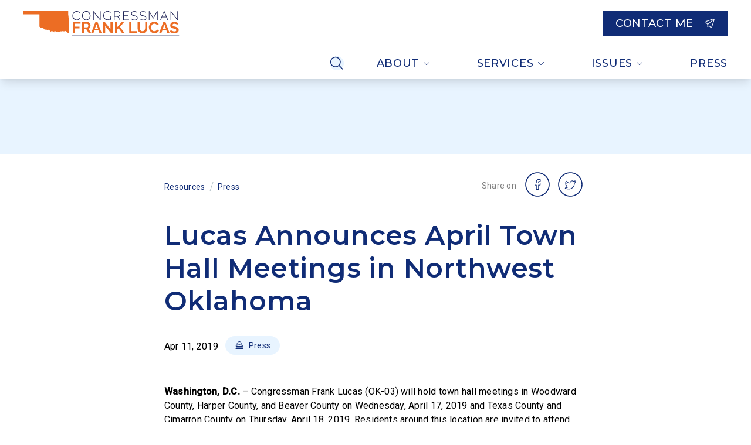

--- FILE ---
content_type: application/javascript; charset=UTF-8
request_url: https://lucas.house.gov/_next/static/Sp0NDNtA38Dgw-ajFlRSC/_buildManifest.js
body_size: 616
content:
self.__BUILD_MANIFEST=function(s,e,t,a,c,r,u,i,n,b,o,l){return{__rewrites:{afterFiles:[{has:void 0,source:"/.well-known/atproto-did",destination:"/api/.well-known/atproto-did"}],beforeFiles:[],fallback:[]},__routerFilterStatic:{numItems:0,errorRate:1e-4,numBits:0,numHashes:b,bitArray:[]},__routerFilterDynamic:{numItems:0,errorRate:1e-4,numBits:0,numHashes:b,bitArray:[]},"/":[c,r,u,o,s,e,a,i,l,"static/chunks/pages/index-27aa8e2637114766.js"],"/404":[s,"static/chunks/pages/404-b38ae390d2be0def.js"],"/_error":["static/chunks/pages/_error-876249cd92a8bf9d.js"],"/agencies":["static/chunks/pages/agencies-0954b2b6024f217a.js"],"/events/[slug]":[s,e,"static/chunks/pages/events/[slug]-924254bdda40e25f.js"],"/newsletter":[c,r,u,i,"static/chunks/pages/newsletter-44e6e2f62728f38d.js"],"/positions/[slug]":[s,e,"static/chunks/pages/positions/[slug]-c67613e626568d72.js"],"/posts/[slug]":[s,e,"static/chunks/pages/posts/[slug]-3d4ef1feb46c4851.js"],"/press":["static/chunks/pages/press-db0b8267ab9746bf.js"],"/resources":[a,"static/chunks/pages/resources-3c2bf6b28810ec8c.js"],"/resources/[slug]":[a,"static/chunks/pages/resources/[slug]-f2d06cb72a0b5f55.js"],"/robots.txt":["static/chunks/pages/robots.txt-81dd2f8b9a152087.js"],"/sitemap.xml":["static/chunks/pages/sitemap.xml-fe235a94d0fd3f03.js"],"/[...slug]":[c,r,u,o,s,e,a,i,l,"static/chunks/pages/[...slug]-3ecb13f18780a7d5.js"],sortedPages:["/","/404","/_app","/_error","/agencies","/events/[slug]","/newsletter","/positions/[slug]","/posts/[slug]","/press","/resources","/resources/[slug]","/robots.txt","/sitemap.xml","/[...slug]"]}}("static/chunks/5-c8b37d2c3c6ac044.js","static/chunks/998-e2a15321213961a1.js",0,"static/chunks/759-2abd5471101fb1f5.js","static/chunks/2bd5674f-adc6605f0a6aa120.js","static/chunks/07c2d338-cc0f5f86cc891211.js","static/chunks/25-53ecad12b649ff1b.js","static/chunks/485-b1a03d9a75c2cf11.js",0,NaN,"static/chunks/626-aa912151772aaba2.js","static/chunks/231-c13a2c1720a946f5.js"),self.__BUILD_MANIFEST_CB&&self.__BUILD_MANIFEST_CB();

--- FILE ---
content_type: application/javascript; charset=UTF-8
request_url: https://lucas.house.gov/_next/static/chunks/pages/posts/%5Bslug%5D-3d4ef1feb46c4851.js
body_size: 2661
content:
(self.webpackChunk_N_E=self.webpackChunk_N_E||[]).push([[779],{2170:(e,t,r)=>{"use strict";r.d(t,{A:()=>u});var n=r(8230),s=r.n(n),i=r(2897),l=r(7876),o={post:{id:"resources",uri:"/resources",name:"Resources"},position:{id:"positions",uri:"/resources",name:"Positions"},event:{id:"events",uri:"/resources/events",name:"Events"}},a=function(e){var t=e.crumb;return(0,l.jsx)(s(),{href:(null==t?void 0:t.uri)||"",passHref:!0,legacyBehavior:!0,children:(0,l.jsx)("a",{className:"utility-font label text-primary hover:underline",children:null==t?void 0:t.name})})},c=function(e){var t=e.post,r=[o[e.type]],n=(0,i.lO)(t),s=(0,i.vs)(n);return s&&r.push(s),(0,l.jsx)("div",{className:"flex items-center",children:r.map(function(e,t){var n=t==r.length-1;return(0,l.jsxs)("div",{className:"flex items-center",children:[(0,l.jsx)(a,{crumb:e}),!n&&(0,l.jsx)("div",{className:"mx-2 text-coolgray-200","aria-hidden":"true",children:"/"})]},null==e?void 0:e.id)})})};c.__docgenInfo={description:"",methods:[],displayName:"Breadcrumbs",props:{post:{required:!1,tsType:{name:"union",raw:"IG_Post | IG_Position | IG_Event",elements:[{name:"IG_Post"},{name:"IG_Position"},{name:"IG_Event"}]},description:""},type:{required:!0,tsType:{name:"union",raw:"keyof typeof DEFAULT_CATEGORIES",elements:[{name:"literal",value:"post"},{name:"literal",value:"position"},{name:"literal",value:"event"}]},description:""}}};let u=c},3725:(e,t,r)=>{"use strict";r.r(t),r.d(t,{__N_SSP:()=>m,default:()=>v});var n=r(2969),s=r(6325),i=r(7474),l=r(7552),o=r(5539),a=r(1304),c=r(7914),u=r(7876);function d(e,t){var r=Object.keys(e);if(Object.getOwnPropertySymbols){var n=Object.getOwnPropertySymbols(e);t&&(n=n.filter(function(t){return Object.getOwnPropertyDescriptor(e,t).enumerable})),r.push.apply(r,n)}return r}var p=function(e){var t,r,p,m,v,f,y=e.data,b=(0,a.j)().getSiteSettings,h=(0,c.I)({queryKey:["GetSiteSettings"],queryFn:b}).data,j=(0,s.z)(null==y||null==(t=y.post)?void 0:t.seo,null==y||null==(r=y.post)||null==(r=r.categories)?void 0:r.edges,null==h||null==(p=h.siteSettings)||null==(p=p.siteFallbacks)?void 0:p.fallbackPostImage,null==y||null==(m=y.post)||null==(m=m.featuredImage)?void 0:m.node),x=null==y||null==(v=y.posts)||null==(v=v.edges)?void 0:v.filter(function(e){var t,r;return(null==e||null==(t=e.node)?void 0:t.id)!==(null==y||null==(r=y.post)?void 0:r.id)}).map(function(e){return null==e?void 0:e.node}).slice(0,3);return(0,u.jsxs)("div",{children:[(0,u.jsx)(o.A,function(e){for(var t=1;t<arguments.length;t++){var r=null!=arguments[t]?arguments[t]:{};t%2?d(Object(r),!0).forEach(function(t){(0,n.A)(e,t,r[t])}):Object.getOwnPropertyDescriptors?Object.defineProperties(e,Object.getOwnPropertyDescriptors(r)):d(Object(r)).forEach(function(t){Object.defineProperty(e,t,Object.getOwnPropertyDescriptor(r,t))})}return e}({},j)),(0,u.jsx)(l.A,{post:null==y?void 0:y.post}),(0,u.jsx)(i.A,{title:"Recent Posts",posts:x,moreLink:"/resources"})]},null==y||null==(f=y.post)?void 0:f.id)},m=!0;p.__docgenInfo={description:"",methods:[],displayName:"PostPage",props:{data:{required:!0,tsType:{name:"IG_PostQuery"},description:""}}};let v=p},7005:(e,t,r)=>{"use strict";r.d(t,{Tp:()=>l});var n=r(754),s=r(7876),i={FacebookCircle:"share on facebook",TwitterCircle:"share on twitter",EmailCircle:"share on email"},l=function(e){var t=e.urls;return(0,s.jsxs)("div",{className:"utility-font label flex items-center mt-2 md:mt-0",children:[(0,s.jsx)("div",{className:"utility-font text-warmgray-700 label mr-2 -mt-1","aria-hidden":"true",children:"Share on"}),(0,s.jsx)("div",{className:"flex",children:t.map(function(e){return(0,s.jsx)("a",{href:e.url,"aria-label":i[e.variant],className:"mx-2",rel:"noreferrer noopener",target:"_blank",children:(0,s.jsx)(n.Ay,{classes:"overflow-visible",variant:e.variant,color:"primary",size:"40px"})},e.url)})})]})};l.__docgenInfo={description:"",methods:[],displayName:"Sharebar",props:{urls:{required:!0,tsType:{name:"Array",elements:[{name:"signature",type:"object",raw:"{ url: string; variant: BasicIconVariant }",signature:{properties:[{key:"url",value:{name:"string",required:!0}},{key:"variant",value:{name:"BasicIconVariant",required:!0}}]}}],raw:"SocialLinkProps[]"},description:""}}}},7552:(e,t,r)=>{"use strict";r.d(t,{A:()=>x});var n=r(2969),s=r(9005),i=r(754),l=r(6325);r(1480);var o=/(http(s)?:\/\/.)?(www\.)?[-a-zA-Z0-9@:%._\\+~#=]{2,256}\.[a-z]{2,6}\b([-a-zA-Z0-9@:%_\\+.~#?&//=]*)/g,a=/^(?:[a-z]+:)?\//i,c=r(9470),u=r(8849),d=r(4232),p=r(2170),m=r(5912),v=r(3653),f=r(7005),y=r(3935),b=r(7876);function h(e,t){var r=Object.keys(e);if(Object.getOwnPropertySymbols){var n=Object.getOwnPropertySymbols(e);t&&(n=n.filter(function(t){return Object.getOwnPropertyDescriptor(e,t).enumerable})),r.push.apply(r,n)}return r}var j=function(e){var t,r,j,x,g=e.isPage,w=e.post,O=(0,d.useMemo)(function(){return"https://www.facebook.com/sharer/sharer.php?u=".concat(null==w?void 0:w.link)},[]),_=(0,d.useMemo)(function(){return"https://twitter.com/intent/tweet?url=".concat(null==w?void 0:w.link)},[]),P=u.o?(0,d.useMemo)(function(){var e=new DOMParser().parseFromString((null==w?void 0:w.content)||"","text/html"),t=encodeURIComponent((null==e?void 0:e.body.textContent)||""),r=(null==w?void 0:w.link)+"%0A%0A"+t;return"mailto:?subject=".concat(null==w?void 0:w.title,"&body=").concat(r)},[]):"";(0,d.useEffect)(function(){(0,l.x)(null==w?void 0:w.content)},[]);var N=[{url:O,variant:"FacebookCircle"},{url:_,variant:"TwitterCircle"}].concat(u.o?[{url:P,variant:"EmailCircle"}]:[]),k=(null==w||null==(t=w.postMetadata)?void 0:t.postLocation)||"",A=!!k&&o.test(k),E=k&&a.test(k)?k:"//".concat(k);return(0,b.jsxs)(b.Fragment,{children:[!g&&(0,b.jsx)("div",{className:"w-full h-32 bg-secondary"}),(0,b.jsxs)(v.A,{children:[!g&&(0,b.jsxs)(b.Fragment,{children:[(0,b.jsxs)("div",{className:"flex flex-col md:flex-row md:items-center md:justify-between my-8",children:[(0,b.jsx)(p.A,{post:w,type:"post"}),(0,b.jsx)(f.Tp,{urls:N})]}),(0,b.jsx)("h1",{id:"post-title",className:"mb-4 brand-font text-primary type-h2",children:null==w?void 0:w.title}),(null==w||null==(r=w.postMetadata)?void 0:r.subtitle)&&(0,b.jsx)("h3",{id:"post-subtitle",children:null==w||null==(j=w.postMetadata)?void 0:j.subtitle}),(0,b.jsxs)("div",{className:"flex flex-wrap items-center my-8",children:[(null==w?void 0:w.date)&&(0,b.jsx)("span",{"data-ig-id":"date-field",className:"mr-3 utility-font",children:(0,c.A)(new Date(null==w?void 0:w.date),"MMM dd, yyy")}),null==w||null==(x=w.categories)||null==(x=x.edges)?void 0:x.map(function(e){var t;return(0,b.jsx)(m.A,{classes:"mr-3",category:null==e?void 0:e.node},null==e||null==(t=e.node)?void 0:t.id)})]}),k&&(0,b.jsx)("div",{className:"border-l-2 border-primary border-solid pl-3 my-8",children:A?(0,b.jsxs)("a",{href:E,rel:"noreferrer noopener",target:"_blank",className:"flex items-center",children:[(0,b.jsx)("p",{className:"label utility-font",children:k}),(0,b.jsx)(i.Ay,{wrapperClass:"ml-2",variant:"ExternalSite",color:"primary",size:"16px",colorTarget:"stroke"})]}):(0,b.jsx)("p",{className:"label utility-font",children:k})})]}),(0,b.jsx)(y.Ay,function(e){for(var t=1;t<arguments.length;t++){var r=null!=arguments[t]?arguments[t]:{};t%2?h(Object(r),!0).forEach(function(t){(0,n.A)(e,t,r[t])}):Object.getOwnPropertyDescriptors?Object.defineProperties(e,Object.getOwnPropertyDescriptors(r)):h(Object(r)).forEach(function(t){Object.defineProperty(e,t,Object.getOwnPropertyDescriptor(r,t))})}return e}({content:null==w?void 0:w.content},g&&{classnames:"mt-16"})),!g&&(0,b.jsxs)("div",{className:"border-t pt-8 my-10 flex justify-between items-center",children:[(0,b.jsx)(s.$f,{}),(0,b.jsx)(f.Tp,{urls:N})]})]})]})};j.__docgenInfo={description:"",methods:[],displayName:"PostContent",props:{isPage:{required:!1,tsType:{name:"boolean"},description:""},post:{required:!1,tsType:{name:"IG_Post"},description:""}}};let x=j},8822:(e,t,r)=>{(window.__NEXT_P=window.__NEXT_P||[]).push(["/posts/[slug]",function(){return r(3725)}])}},e=>{e.O(0,[5,998,636,593,792],()=>e(e.s=8822)),_N_E=e.O()}]);

--- FILE ---
content_type: application/javascript; charset=UTF-8
request_url: https://lucas.house.gov/_next/static/chunks/998-e2a15321213961a1.js
body_size: 3701
content:
"use strict";(self.webpackChunk_N_E=self.webpackChunk_N_E||[]).push([[998],{1176:(e,t,i)=>{i.d(t,{A:()=>d});var n=i(7914),r=i(1304),l=i(7203),a=i(2897),o=i(7876),s=function(e){var t,i,s=e.classes,d=e.data,c=e.selectedCategorySlug,u=(0,r.j)().getSiteSettings,p=(0,n.I)({queryKey:["GetSiteSettings"],queryFn:u}).data,m=(0,a.vs)(null==(t=d.categories)?void 0:t.edges,c),v=(0,a.jZ)({featuredImage:(null==d||null==(i=d.featuredImage)?void 0:i.node)||void 0,primaryCategory:m,siteData:p});return(0,o.jsx)(l.CG,{classes:s,title:d.title||"",date:d.date?new Date(d.date):void 0,description:d.excerpt||"",moreLink:d.uri||"",category:m,hasPrimaryVeil:null==v?void 0:v.isPrimary,backgroundUrl:(null==v?void 0:v.url)||void 0,backgroundFocalPoint:(null==v?void 0:v.focalPoint)||void 0,caption:(null==v?void 0:v.caption)||void 0,icon:null==v?void 0:v.icon})};s.__docgenInfo={description:"",methods:[],displayName:"CardNewsWrapper",props:{classes:{required:!1,tsType:{name:"string"},description:""},data:{required:!0,tsType:{name:"IG_Post"},description:""},selectedCategorySlug:{required:!1,tsType:{name:"string"},description:""}}};let d=s},2095:(e,t,i)=>{i.d(t,{Xl:()=>m,Qt:()=>p,lN:()=>u});var n=i(2969),r=i(5794),l=i(5970),a=i(5039),o=i.n(a),s=i(240),d=i(7399),c=i(7876);function u(e){var t=e.title,i=e.body,a=e.classes,u=e.textCenter,p=e.shape,m=e.cta,v=e.mb,g=e.children,y=(0,s.Bi)(),f=(0,r.A)(y,1)[0];return(0,c.jsxs)("section",{className:o()((0,n.A)({},"mb-16",v)),"aria-labelledby":f,children:[(0,c.jsxs)("div",{className:o()("relative",(0,n.A)((0,n.A)({},"mb-6 md:mb-8 lg:mb-12",!p),"text-center",u)),children:[(0,c.jsx)("div",{className:"flex justify-center bg-secondary py-6 md:py-8 lg:py-12",children:(0,c.jsxs)("div",{className:"fixed-width-lg",children:[(0,c.jsx)("h2",{id:f,className:o()("type-h3 text-primary mb-4 brand-font",l.CLASSES.fullWidth),children:t}),i&&(0,c.jsx)("p",{className:o()("utility-font",l.CLASSES.fullWidth),children:i})]})}),p&&(0,c.jsx)(d.A,{variant:p})]}),(0,c.jsx)("div",{className:"flex xxl:container pb-8 px-4 md:px-10 overflow-x-scroll md:overflow-hidden",children:(0,c.jsx)("div",{className:o()("md:w-full flex justify-center",a),children:g})}),m&&(0,c.jsx)("div",{className:"flex justify-center z-10 mt-4",children:m})]})}u.__docgenInfo={description:"",methods:[],displayName:"Preview"};var p="flex-row flex-nowrap -mx-4 md:-mx-0 px-4 md:px-0",m="preview-card md:w-1/2 lg:w-1/3 z-[1] mr-4 lg:mr-6 last:mr-0 shadow-md"},2530:(e,t,i)=>{i.r(t),i.d(t,{Circle:()=>o,PageWave:()=>c,Rectangle:()=>s,Wave:()=>d});var n=i(2969);i(4232);var r=i(7876);function l(e,t){var i=Object.keys(e);if(Object.getOwnPropertySymbols){var n=Object.getOwnPropertySymbols(e);t&&(n=n.filter(function(t){return Object.getOwnPropertyDescriptor(e,t).enumerable})),i.push.apply(i,n)}return i}function a(e){for(var t=1;t<arguments.length;t++){var i=null!=arguments[t]?arguments[t]:{};t%2?l(Object(i),!0).forEach(function(t){(0,n.A)(e,t,i[t])}):Object.getOwnPropertyDescriptors?Object.defineProperties(e,Object.getOwnPropertyDescriptors(i)):l(Object(i)).forEach(function(t){Object.defineProperty(e,t,Object.getOwnPropertyDescriptor(i,t))})}return e}var o=function(e){return(0,r.jsx)("svg",a(a({},e),{},{children:(0,r.jsx)("circle",{cx:"4",cy:"4",r:"4",fill:"#000"})}))};o.defaultProps={width:"8",height:"8",viewBox:"0 0 8 8",fill:"none",xmlns:"http://www.w3.org/2000/svg"};var s=function(e){return(0,r.jsx)("svg",a(a({},e),{},{children:(0,r.jsx)("path",{d:"M0 0h1025v122H0z"})}))};s.defaultProps={viewBox:"0 0 1025 122",fill:"currentColor",xmlns:"http://www.w3.org/2000/svg"};var d=function(e){return(0,r.jsx)("svg",a(a({},e),{},{children:(0,r.jsx)("path",{d:"M364.398 69.025C181.531 39.29 34.123 57.015-22 78.305V-10h772v58.612c-55.857 22.94-203.955 49.951-385.602 20.413Z",fill:"#FAB9FC"})}))};d.defaultProps={viewBox:"0 0 720 82",fill:"none",xmlns:"http://www.w3.org/2000/svg"};var c=function(e){return(0,r.jsxs)("svg",a(a({},e),{},{children:[(0,r.jsx)("path",{opacity:".9",d:"M663.097 111.704c420.793 153.985 767.313 102.109 904.433 12.022l-27.4 409.852-1795.266-120.055-11.808-179.038C-129.929 136.701 254-38 663.097 111.704Z",fill:"#8A338C"}),(0,r.jsx)("path",{d:"M784.457 166.134C1207.61 290.9 1507.38 133.438 1570.81 65.545l-17.3 481.189-1815.616-105.773c-99.402 46.367-461.271 154.807-217.893-28.461C-175.777 183.415 236.982 4.71 784.457 166.134Z",fill:"#8A338C",style:{mixBlendMode:"multiply"},opacity:".2"})]}))};c.defaultProps={viewBox:"0 0 1440 210",fill:"none",xmlns:"http://www.w3.org/2000/svg"}},2897:(e,t,i)=>{i.d(t,{KR:()=>n,Z0:()=>s,jZ:()=>a,lO:()=>l,vs:()=>r});var n=function(e,t){return null!=e&&e.mediaItemUrl?e:null!=t&&t.mediaItemUrl?t:void 0},r=function(e,t){var i,n;return(null==e||null==(i=e.find(function(e){if(t){var i;return(null==e||null==(i=e.node)?void 0:i.slug)===t}return null==e?void 0:e.isPrimary}))?void 0:i.node)||(null==e||null==(n=e[0])?void 0:n.node)},l=function(e){var t,i;if(e){if("Event"===e.__typename)return null==(t=e.eventCategories)?void 0:t.edges;if("Position"===e.__typename||"Post"===e.__typename)return null==(i=e.categories)?void 0:i.edges}},a=function(e){var t=e.featuredImage,i=e.primaryCategory,n=e.siteData,r=e.postType;if(null!=t&&t.mediaItemUrl)return{isPrimary:!1,focalPoint:t.focalPoint,url:t.mediaItemUrl,caption:t.caption};if(null!=i&&null!=(l=i.categoryFields)&&null!=(l=l.image)&&l.mediaItemUrl)return{isPrimary:!0,focalPoint:null==i?void 0:i.categoryFields.image.focalPoint,url:null==i?void 0:i.categoryFields.image.mediaItemUrl,icon:null==i?void 0:i.categoryFields.icon};var l,a,o,s,d,c=null==n||null==(a=n.siteSettings)?void 0:a.siteFallbacks,u="fallback".concat(void 0===r?"Post":r,"Image");return{isPrimary:!0,focalPoint:null==c||null==(o=c[u])?void 0:o.focalPoint,url:null==c||null==(s=c[u])?void 0:s.mediaItemUrl,icon:null==c||null==(d=c.fallbackCategory)||null==(d=d.categoryFields)?void 0:d.icon}},o=/<\/?(?!a)\w*\b[^>]*>/g,s=function(e){if(e)return e.replace(o,"")}},3343:(e,t,i)=>{i.d(t,{A:()=>d});var n=i(7914),r=i(1304),l=i(7203),a=i(2897),o=i(7876),s=function(e){var t,i,s,d,c,u,p,m,v=e.classes,g=e.data,y=e.selectedCategorySlug,f=(0,r.j)().getSiteSettings,h=(0,n.I)({queryKey:["GetSiteSettings"],queryFn:f}).data,x=(0,a.vs)(null==(t=g.eventCategories)?void 0:t.edges,y),w=(0,a.jZ)({featuredImage:(null==g||null==(i=g.featuredImage)?void 0:i.node)||void 0,primaryCategory:x,siteData:h,postType:"Event"});return(0,o.jsx)(l.gm,{classes:v,title:g.title||"",date:null!=(s=g.eventFields)&&s.startTime?new Date(null==(d=g.eventFields)?void 0:d.startTime):void 0,description:(null==(c=g.eventFields)?void 0:c.content)||"",moreLink:g.uri||"",address:null==(u=g.eventFields)?void 0:u.location,backgroundFocalPoint:(null==w?void 0:w.focalPoint)||void 0,backgroundUrl:(null==w?void 0:w.url)||void 0,eventLocation:(null==(p=g.eventFields)?void 0:p.eventLocation)||"",time:(null==(m=g.eventFields)?void 0:m.dateDisplay)||""})};s.__docgenInfo={description:"",methods:[],displayName:"CardEventWrapper",props:{classes:{required:!1,tsType:{name:"string"},description:""},data:{required:!0,tsType:{name:"IG_Event"},description:""},selectedCategorySlug:{required:!1,tsType:{name:"string"},description:""}}};let d=s},3653:(e,t,i)=>{i.d(t,{A:()=>o});var n=i(5039),r=i.n(n),l=i(7876),a=function(e){var t=e.children,i=e.classes;return(0,l.jsx)("main",{id:"main",className:r()(i,"content-max-width px-6 md:px-8 w-full mx-auto relative"),children:t})};a.__docgenInfo={description:"",methods:[],displayName:"ContentContainer",props:{children:{required:!0,tsType:{name:"ReactNode"},description:""},classes:{required:!1,tsType:{name:"string"},description:""}}};let o=a},6325:(e,t,i)=>{i.d(t,{x:()=>r,z:()=>l});var n=i(2897),r=function(e){if(e)for(var t,i=/<script.*?src="(.*?)"/gim;t=i.exec(e);){var n=document.createElement("script");n.src=t[1],document.head.appendChild(n)}},l=function(e,t,i,r){var l=null==e?void 0:e.opengraphUrl,a=null==e?void 0:e.opengraphTitle,o=null==e?void 0:e.opengraphDescription;if(null!=e&&e.opengraphImage)s=e.opengraphImage.sourceUrl,d=null==(p=e.opengraphImage.mediaDetails)?void 0:p.width,c=null==(m=e.opengraphImage.mediaDetails)?void 0:m.height;else{var s,d,c,u,p,m,v,g,y,f=r||(null==(v=(0,n.vs)(t))||null==(v=v.categoryFields)?void 0:v.image)||i;s=null==f?void 0:f.mediaItemUrl,d=null==f||null==(g=f.mediaDetails)?void 0:g.width,c=null==f||null==(y=f.mediaDetails)?void 0:y.height}return null!=e&&e.twitterImage&&(u=e.twitterImage.sourceUrl),{url:l,title:a,description:o,imageUrl:s,imageWidth:d,imageHeight:c,twitterImageUrl:u}}},7399:(e,t,i)=>{i.d(t,{A:()=>o});var n=i(2530),r=i(5039),l=i.n(r),a=i(7876);function o(e){var t=e.classes,i=n[e.variant];return(0,a.jsx)(i,{className:l()("absolute ig-fill-secondary",t),"aria-hidden":"true",preserveAspectRatio:"xMidYMid meet"})}o.__docgenInfo={description:"",methods:[],displayName:"PreviewShape",props:{classes:{required:!1,tsType:{name:"string"},description:""},variant:{required:!0,tsType:{name:"unknown"},description:""}}}},7474:(e,t,i)=>{i.d(t,{A:()=>m});var n=i(5039),r=i.n(n),l=i(2095),a=i(2796),o=i(1480),s=i(3343),d=i(1176),c=i(7712),u=i(7876),p={Post:d.A,Event:s.A,Position:c.A};function m(e){var t=e.ctaLabel,i=e.icon,n=e.moreLink,s=e.posts,d=e.title,c=(0,o.useRouter)();return null!=s&&s.length?(0,u.jsx)(l.lN,{classes:l.Qt,title:d||"",body:"",textCenter:!0,mb:!0,shape:"Rectangle",cta:(0,u.jsx)(a.Ay,{icon:i,iconPosition:"left",label:void 0===t?"See more":t,onClick:function(){return c.push(n)}}),children:s.map(function(e,t){if(!e)return null;var i=e.__typename&&p[e.__typename];return i?(0,u.jsx)(i,{classes:r()(l.Xl),data:e},e.id||t):null})}):null}m.__docgenInfo={description:"",methods:[],displayName:"FeaturedPosts",props:{ctaLabel:{defaultValue:{value:"'See more'",computed:!1},required:!1,tsType:{name:"string"},description:""},icon:{required:!1,tsType:{name:"BasicIconVariant"},description:""},moreLink:{required:!0,tsType:{name:"string"},description:""},posts:{required:!1,tsType:{name:"Array",elements:[{name:"unknown"}],raw:"(IG_Post | IG_Event | IG_Position | null)[]"},description:""},title:{required:!1,tsType:{name:"string"},description:""}}}},7712:(e,t,i)=>{i.d(t,{A:()=>d});var n=i(7914),r=i(1304),l=i(7203),a=i(2897),o=i(7876),s=function(e){var t,i,s,d,c,u,p,m=e.classes,v=e.data,g=e.selectedCategorySlug,y=(0,r.j)().getSiteSettings,f=(0,n.I)({queryKey:["GetSiteSettings"],queryFn:y}).data,h=(0,a.vs)(null==(t=v.categories)?void 0:t.edges,g),x=(0,a.jZ)({primaryCategory:h,siteData:f,postType:"Position"});return(0,o.jsx)(l.uO,{classes:m,title:v.title||"",date:null!=(i=v.positionFields)&&i.date?new Date(null==(s=v.positionFields)?void 0:s.date):void 0,backgroundFocalPoint:(null==x?void 0:x.focalPoint)||void 0,backgroundUrl:(null==x?void 0:x.url)||void 0,category:h,description:(null==(d=v.positionFields)?void 0:d.whatItMeans)||"",moreLink:v.uri||"",itemNumber:(null==(c=v.positionFields)?void 0:c.positionId)||"",outcome:(null==(u=v.positionFields)?void 0:u.status)||"",vote:(null==(p=v.positionFields)||null==(p=p.howIVoted)?void 0:p.toLowerCase())||""})};s.__docgenInfo={description:"",methods:[],displayName:"CardPositionWrapper",props:{classes:{required:!1,tsType:{name:"string"},description:""},data:{required:!0,tsType:{name:"IG_Position"},description:""},selectedCategorySlug:{required:!1,tsType:{name:"string"},description:""}}};let d=s}}]);

--- FILE ---
content_type: image/svg+xml
request_url: https://d12t4t5x3vyizu.cloudfront.net/lucas.house.gov/uploads/2022/02/lucas-logo-01-01.svg
body_size: 2719
content:
<svg id="Layer_1" data-name="Layer 1" xmlns="http://www.w3.org/2000/svg" width="266.5" height="42.6" viewBox="0 0 266.5 42.6"><defs><style>.cls-1{fill:#ec6d24;}.cls-2{fill:#202557;}.cls-3{fill:none;stroke:#202557;stroke-miterlimit:10;stroke-width:0.75px;}</style></defs><path class="cls-1" d="M84.6,37.6V18.4H97.5v3.3H88.3v4.9h7.6v3H88.3v7.9Z"/><path class="cls-1" d="M100.1,37.6V18.4h8.5a6.44,6.44,0,0,1,2.4.5,7,7,0,0,1,1.9,1.5,8.58,8.58,0,0,1,1.3,2,5.93,5.93,0,0,1,.5,2.3,6.65,6.65,0,0,1-.9,3.4,5.3,5.3,0,0,1-2.5,2.2l4.4,7.2h-4.2l-3.9-6.4h-3.7v6.4Zm3.7-9.7h4.7a3.55,3.55,0,0,0,1-.2,2.7,2.7,0,0,0,.8-.7,3.13,3.13,0,0,0,.5-1,5,5,0,0,0,.2-1.2,5,5,0,0,0-.2-1.2,2.07,2.07,0,0,0-.6-1,1.56,1.56,0,0,0-.8-.6,1.8,1.8,0,0,0-1-.2h-4.5Z"/><path class="cls-1" d="M123.2,18.4h3.3l7.3,19.2h-3.9l-1.8-4.8h-6.7l-1.8,4.8h-3.8Zm4.3,11.8-2.6-7.5-2.8,7.5Z"/><path class="cls-1" d="M139.7,25.3V37.6H136V18.4h2.9l10,12.6V18.5h3.7V37.7h-3Z"/><path class="cls-1" d="M156.6,37.6V18.5h3.7v9.1l8.1-9.1h4.1L165.1,27l7.8,10.7h-4.2l-6-8.3L160.2,32v5.7h-3.6Z"/><path class="cls-1" d="M180.8,37.6V18.4h3.7V34.3h9.8v3.3Z"/><path class="cls-1" d="M203.5,34.5a5.09,5.09,0,0,0,2.2-.5,4,4,0,0,0,1.5-1.4,7,7,0,0,0,.8-2,9,9,0,0,0,.2-2.3V18.5h3.7v9.8a15.68,15.68,0,0,1-.5,3.7,8.47,8.47,0,0,1-1.5,3,7.55,7.55,0,0,1-2.6,2.1,10,10,0,0,1-3.8.8A7.75,7.75,0,0,1,197,35a6.9,6.9,0,0,1-1.4-3,14.72,14.72,0,0,1-.4-3.6V18.6h3.7v9.8a16.41,16.41,0,0,0,.2,2.3,5,5,0,0,0,.8,2,6.2,6.2,0,0,0,1.4,1.4A8.51,8.51,0,0,0,203.5,34.5Z"/><path class="cls-1" d="M214.5,27.9a10.3,10.3,0,0,1,.6-3.5,9.59,9.59,0,0,1,4.8-5.3,8,8,0,0,1,4-.8,9.29,9.29,0,0,1,4.6,1.2,7.62,7.62,0,0,1,2.9,3l-2.9,2a4.19,4.19,0,0,0-.9-1.4,2.73,2.73,0,0,0-1.2-.9,5,5,0,0,0-1.3-.5,5.7,5.7,0,0,0-1.3-.1,4.75,4.75,0,0,0-2.4.6,5,5,0,0,0-1.7,1.5,6.81,6.81,0,0,0-1,2.1,15.72,15.72,0,0,0-.4,2.3,6.37,6.37,0,0,0,.4,2.4,7,7,0,0,0,1.1,2.1,4.89,4.89,0,0,0,1.8,1.4,4.56,4.56,0,0,0,2.3.5,6.75,6.75,0,0,0,1.4-.2,5,5,0,0,0,1.3-.5,9.38,9.38,0,0,0,1.2-.9,3.81,3.81,0,0,0,.9-1.3l3.1,1.8a5,5,0,0,1-1.3,1.9,8.47,8.47,0,0,1-1.9,1.4,9.17,9.17,0,0,1-2.3.9,9.86,9.86,0,0,1-2.4.3,8.49,8.49,0,0,1-3.8-.9,9.23,9.23,0,0,1-2.9-2.3,9.38,9.38,0,0,1-1.9-3.2A11.08,11.08,0,0,1,214.5,27.9Z"/><path class="cls-1" d="M239.4,18.4h3.3L250,37.6h-3.8l-1.8-4.8h-6.7l-1.8,4.8h-3.8Zm4.3,11.8-2.6-7.5-2.8,7.5Z"/><path class="cls-1" d="M263.3,23.5a1.79,1.79,0,0,0-.7-.5,6.72,6.72,0,0,0-1.2-.6,7.49,7.49,0,0,0-1.6-.5,9.85,9.85,0,0,0-1.7-.2,3.22,3.22,0,0,0-2.3.6,2.09,2.09,0,0,0-.8,1.6,1.69,1.69,0,0,0,.3,1,2.7,2.7,0,0,0,.8.7,5.78,5.78,0,0,0,1.4.5c.5.2,1.2.3,1.9.5a25.82,25.82,0,0,1,2.6.8,7.81,7.81,0,0,1,2,1.1,4.81,4.81,0,0,1,1.2,1.6,4.31,4.31,0,0,1,.4,2.2,5.83,5.83,0,0,1-.6,2.6,5.48,5.48,0,0,1-1.6,1.8,6.71,6.71,0,0,1-2.3,1,12.41,12.41,0,0,1-2.7.3,15.4,15.4,0,0,1-4.3-.6,14.65,14.65,0,0,1-3.8-1.8l1.6-3.2a4.7,4.7,0,0,0,.9.6,10.93,10.93,0,0,0,1.5.8,14.58,14.58,0,0,0,1.9.7,7.8,7.8,0,0,0,2.2.3c2.1,0,3.1-.7,3.1-2a1.5,1.5,0,0,0-.4-1.1,3.92,3.92,0,0,0-1-.8c-.5-.2-1-.4-1.6-.6l-2-.6a22.5,22.5,0,0,1-2.4-.8,9.5,9.5,0,0,1-1.7-1,4.51,4.51,0,0,1-1-1.4,4.22,4.22,0,0,1-.3-1.9,7.51,7.51,0,0,1,.5-2.6,5.5,5.5,0,0,1,1.5-1.9,6.5,6.5,0,0,1,2.2-1.1,8.42,8.42,0,0,1,2.7-.4,11.48,11.48,0,0,1,3.7.6,14,14,0,0,1,3,1.5Z"/><path class="cls-2" d="M83.7,7.7A8.57,8.57,0,0,1,84.2,5a8.87,8.87,0,0,1,1.4-2.5A5.78,5.78,0,0,1,87.9.7,6.7,6.7,0,0,1,91,0a7,7,0,0,1,3.5.9,6.36,6.36,0,0,1,2.2,2.4l-.9.5a4.49,4.49,0,0,0-1-1.3l-1.2-.9a6.94,6.94,0,0,0-1.3-.5C91.9,1,91.4,1,91,.9a5.83,5.83,0,0,0-2.6.6,5.81,5.81,0,0,0-1.9,1.6,8.78,8.78,0,0,0-1.2,2.1,8.24,8.24,0,0,0-.4,2.6,7.17,7.17,0,0,0,1.8,4.8,7,7,0,0,0,1.9,1.5,5,5,0,0,0,2.4.6,5.9,5.9,0,0,0,1.4-.2,5.78,5.78,0,0,0,1.4-.5,6.23,6.23,0,0,0,1.2-.9,5,5,0,0,0,1-1.4l1,.5a4.43,4.43,0,0,1-1.2,1.5,6.83,6.83,0,0,1-3.2,1.8,11,11,0,0,1-1.8.2,5.92,5.92,0,0,1-2.9-.7,10.18,10.18,0,0,1-2.3-1.8,10.37,10.37,0,0,1-1.5-2.5A15.44,15.44,0,0,1,83.7,7.7Z"/><path class="cls-2" d="M107.4,15.6a5.92,5.92,0,0,1-2.9-.7,6.57,6.57,0,0,1-2.3-1.8,10.37,10.37,0,0,1-1.5-2.5,9.29,9.29,0,0,1-.5-2.9,7.17,7.17,0,0,1,.6-2.9,12.75,12.75,0,0,1,1.5-2.5A6.58,6.58,0,0,1,104.6.6a6.73,6.73,0,0,1,8.1,1.8,10.37,10.37,0,0,1,1.5,2.5,8.27,8.27,0,0,1,0,5.8,10.37,10.37,0,0,1-1.5,2.5,6.58,6.58,0,0,1-2.3,1.7A6.88,6.88,0,0,1,107.4,15.6Zm-6.1-7.8a6.9,6.9,0,0,0,.4,2.5,9.41,9.41,0,0,0,1.2,2.2,7.49,7.49,0,0,0,2,1.5,5.51,5.51,0,0,0,5,0,7,7,0,0,0,1.9-1.5,7.89,7.89,0,0,0,1.7-4.6,7,7,0,0,0-.5-2.5,7.1,7.1,0,0,0-1.3-2.2,7,7,0,0,0-1.9-1.5,5,5,0,0,0-2.4-.6,5.42,5.42,0,0,0-2.5.6A5.81,5.81,0,0,0,103,3.3a5.9,5.9,0,0,0-1.2,2.2A4.56,4.56,0,0,0,101.3,7.8Z"/><path class="cls-2" d="M120.3,2.2V15.5h-1.1V.2h.9l10.8,13.5V.2H132V15.6h-1Z"/><path class="cls-2" d="M148.9,13.1a6.68,6.68,0,0,1-5.2,2.5,5.92,5.92,0,0,1-2.9-.7,6.57,6.57,0,0,1-2.3-1.8,10.37,10.37,0,0,1-1.5-2.5,7.1,7.1,0,0,1-.5-2.9,9.29,9.29,0,0,1,.5-2.9,7.25,7.25,0,0,1,1.5-2.5,6.91,6.91,0,0,1,5-2.4,14.92,14.92,0,0,1,2.1.2,4.59,4.59,0,0,1,1.6.7,4.49,4.49,0,0,1,1.3,1.1,5.08,5.08,0,0,1,.9,1.3l-.9.5a5,5,0,0,0-2.1-2.2,5.92,5.92,0,0,0-2.9-.7,5.42,5.42,0,0,0-2.5.6,7,7,0,0,0-1.9,1.5,7.76,7.76,0,0,0-1.2,2.2,6.9,6.9,0,0,0-.4,2.5,7.51,7.51,0,0,0,.5,2.6,5.71,5.71,0,0,0,1.3,2.1,7.49,7.49,0,0,0,2,1.5,5.33,5.33,0,0,0,2.4.6,6.6,6.6,0,0,0,2.7-.6,9.14,9.14,0,0,0,2.4-2v-3h-3.5V8h4.5v7.5h-1V13.1Z"/><path class="cls-2" d="M154.9,15.5V.2h6.4a3.92,3.92,0,0,1,1.8.4,4.86,4.86,0,0,1,1.4,1.1,6,6,0,0,1,.9,1.5,4.67,4.67,0,0,1,.3,1.7,4.15,4.15,0,0,1-.3,1.6,6.11,6.11,0,0,1-.7,1.4,5.24,5.24,0,0,1-1.1,1,2.46,2.46,0,0,1-1.5.5l3.8,6h-1.3l-3.7-5.8h-5v5.8h-1ZM156,8.7h5.4a2.77,2.77,0,0,0,1.3-.3,2.84,2.84,0,0,0,1-.9,7.46,7.46,0,0,0,.7-1.2,5.9,5.9,0,0,0,.2-1.4,4,4,0,0,0-1-2.6,4.44,4.44,0,0,0-1.1-.8,3.08,3.08,0,0,0-1.3-.3H156Z"/><path class="cls-2" d="M180.7,14.5v1H170.5V.2h10v1h-8.9v6h7.8v.9h-7.8v6.4Z"/><path class="cls-2" d="M193.9,2.7A5.18,5.18,0,0,0,189.7,1a4.89,4.89,0,0,0-3.3.9,2.9,2.9,0,0,0-1,2.3,2.66,2.66,0,0,0,.3,1.2,3,3,0,0,0,.8.8,3.51,3.51,0,0,0,1.4.6c.6.2,1.2.3,2,.5s1.6.4,2.2.6a5.31,5.31,0,0,1,1.7.8,4.26,4.26,0,0,1,1.1,1.2,3.29,3.29,0,0,1,.4,1.7,3.92,3.92,0,0,1-.4,1.8,6.89,6.89,0,0,1-1.1,1.3,5.31,5.31,0,0,1-1.7.8,9.3,9.3,0,0,1-8.3-2l.6-.9a7.76,7.76,0,0,0,2.4,1.6,8.66,8.66,0,0,0,3.2.6,5.47,5.47,0,0,0,3.1-.7,2.42,2.42,0,0,0,1.1-2.2,3.08,3.08,0,0,0-.3-1.3,2,2,0,0,0-.9-.9,10.09,10.09,0,0,0-1.5-.7,10.81,10.81,0,0,0-2.1-.5,11.62,11.62,0,0,1-2.2-.6,4.81,4.81,0,0,1-1.6-.8,2.66,2.66,0,0,1-1-1.1,4.15,4.15,0,0,1-.3-1.6,3.66,3.66,0,0,1,.4-1.8,4.86,4.86,0,0,1,1.1-1.4,3.81,3.81,0,0,1,1.7-.8,8.52,8.52,0,0,1,2.3-.3,8.42,8.42,0,0,1,2.7.4,7.43,7.43,0,0,1,2.1,1.3Z"/><path class="cls-2" d="M208.8,2.7A5.18,5.18,0,0,0,204.6,1a4.89,4.89,0,0,0-3.3.9,2.9,2.9,0,0,0-1,2.3,2.66,2.66,0,0,0,.3,1.2,3,3,0,0,0,.8.8,3.51,3.51,0,0,0,1.4.6c.6.2,1.2.3,2,.5s1.6.4,2.2.6a5.31,5.31,0,0,1,1.7.8,4.26,4.26,0,0,1,1.1,1.2,3.29,3.29,0,0,1,.4,1.7,3.92,3.92,0,0,1-.4,1.8,4.49,4.49,0,0,1-1.1,1.3,5.31,5.31,0,0,1-1.7.8,9.3,9.3,0,0,1-8.3-2l.6-.9a7.76,7.76,0,0,0,2.4,1.6,8.66,8.66,0,0,0,3.2.6,5.47,5.47,0,0,0,3.1-.7,2.23,2.23,0,0,0,1.1-2.2,3.08,3.08,0,0,0-.3-1.3,2,2,0,0,0-.9-.9,10.09,10.09,0,0,0-1.5-.7,10.81,10.81,0,0,0-2.1-.5,14.13,14.13,0,0,1-2.2-.6,7.74,7.74,0,0,1-1.6-.7,2.66,2.66,0,0,1-1-1.1,2.88,2.88,0,0,1-.3-1.6,3.66,3.66,0,0,1,.4-1.8,4.86,4.86,0,0,1,1.1-1.4,3.81,3.81,0,0,1,1.7-.8,8.52,8.52,0,0,1,2.3-.3,8.42,8.42,0,0,1,2.7.4,7.43,7.43,0,0,1,2.1,1.3Z"/><path class="cls-2" d="M228.5,15.5V2.2l-6.1,10.4h-.7L215.6,2.2V15.5h-1.1V.2h1.1l6.4,11,6.4-11h1.1V15.5Z"/><path class="cls-2" d="M240.2.2h1l6.5,15.4h-1.2l-2.1-5.1H237l-2.1,5.1h-1.1ZM244,9.5l-3.4-8-3.4,8Z"/><path class="cls-2" d="M252.8,2.2V15.5h-1.1V.2h.8l10.8,13.5V.2h1.1V15.6h-1Z"/><path class="cls-1" d="M75.1,36.2a1.39,1.39,0,0,1-1.7-.9V35L71,33.7c-.4,1.5-1.7.9-2.6,1-.1,0-.4-.3-.7-.6-.4.4-1.3-.1-1.8.7-.1.2-.6,0-1,0a2.2,2.2,0,0,0-.8-.1,3.55,3.55,0,0,0-1,.2,3.59,3.59,0,0,0-1,.7l.1.1-1,.1a.52.52,0,0,1-.2.4l-.4.2c-.3-.4-1.2-.4-1.6-.8a1.23,1.23,0,0,0-.8-.4l.2-.5c-.1,0-.1-.1-.2-.1a.9.9,0,0,0-.5.1c-.2.1-.1.4-.2.4s-.3.3-.5.4c-.3-.5-1.2-.2-1.4-1a1,1,0,0,0-.5-.4c-.1.1-.3.4-.4.5a3.59,3.59,0,0,1-.7,1c-.1.2-.2.3-.2.5s-.3.5-.4.8c-.4-.7-.8-1-.4-1.6.1-.1-.1-.4-.1-.7l-2.3,1.1c-.1-1.2-.1-1.2-1.2-1a4.88,4.88,0,0,1-.3-.7c-.3-.4-.6-.4-.9-.1a2.65,2.65,0,0,0-.5.6c-.7.8-.8.8-1.9.2l.1-1c-.4-.2-.9-.2-1.2-.4s-.2-.7-.4-1.2a3.4,3.4,0,0,1-1,.1l-1.2-.3-.3.6c-.3.6-.7.7-1,.1a1.3,1.3,0,0,0-1.6-.6,4.87,4.87,0,0,1-1.2-.1L34.7,31a2.18,2.18,0,0,0-1.8-2.3l-.1.5-.7-.2c-.4-.1-.9-.6-1.3.1a1,1,0,0,1-.9-.2c-.5-.4-1-1-1.5-1.5l-1.1-.7V5.5H0V0H76.4c0,.2.1.4.1.6-.3,4.9.6,9.6,1.2,14.4a29.66,29.66,0,0,1,.3,4.2c-.1,5.8-.3,11.6-.4,17.5,0,.1.1.4-.1.5a4.35,4.35,0,0,1-.7.4c-.4-.5-.9-.4-1.4-.7A.91.91,0,0,1,75.1,36.2Z"/><line class="cls-3" x1="83.1" y1="42.2" x2="266.5" y2="42.2"/></svg>

--- FILE ---
content_type: image/svg+xml
request_url: https://d12t4t5x3vyizu.cloudfront.net/lucas.house.gov/uploads/2022/02/district-1.svg
body_size: 6124
content:
<svg width="606" height="328" viewBox="0 0 606 328" fill="none" xmlns="http://www.w3.org/2000/svg">
<mask id="mask0_1951_13429" style="mask-type:alpha" maskUnits="userSpaceOnUse" x="0" y="0" width="606" height="329">
<rect y="0.000488281" width="606" height="328" fill="#C4C4C4"/>
</mask>
<g mask="url(#mask0_1951_13429)">
<path opacity="0.3" d="M-139.241 187.172C-138.817 188.21 -137.315 190.259 -134.71 190.145C-131.453 190.004 -133.01 193.119 -131.028 195.952C-129.045 198.784 -127.346 203.174 -120.265 203.315C-113.185 203.457 -105.396 206.431 -104.404 204.873C-103.413 203.315 -101.572 203.882 -101.289 199.917C-101.006 195.952 -100.156 194.252 -98.4567 192.694C-96.7573 191.137 -96.6157 188.021 -96.6157 185.331C-96.6157 182.64 -97.0405 180.091 -92.2256 178.25C-87.4108 176.409 -83.4456 174.851 -82.0294 171.594C-80.6133 168.337 -82.1711 165.505 -78.0643 164.796C-73.9574 164.088 -64.0445 156.3 -61.3538 150.918C-58.6631 145.537 -58.0967 144.829 -58.0967 140.156C-58.0967 135.482 -55.8309 129.11 -53.9899 123.587C-52.1489 118.064 -52.0073 118.205 -51.8657 114.807C-51.7241 111.408 -52.0073 107.726 -49.7415 104.611C-47.4756 101.495 -47.0508 99.2292 -46.626 95.972C-46.2011 92.7149 -43.0856 91.2988 -43.2272 88.1833C-43.3688 85.0678 -39.5453 81.2442 -39.8285 74.8716C-40.0551 69.7735 -39.262 66.7052 -38.8372 65.8083C-40.0173 65.2891 -42.5475 63.0327 -43.2272 58.1612C-43.907 53.2896 -45.7763 53.1103 -46.626 53.6296C-46.4843 51.5525 -46.0595 46.832 -45.493 44.5662C-44.9266 42.3004 -43.7465 38.1463 -43.2272 36.3526C-42.9912 35.6445 -43.1139 33.5202 -45.493 30.688C-48.4669 27.1476 -51.7241 25.165 -52.9986 20.7749C-54.2731 16.3849 -57.247 11.1451 -58.6631 7.46317C-60.0793 3.78121 -65.6022 0.0992537 -66.7351 -4.29078C-67.868 -8.68081 -69.2842 -9.67216 -69.001 -15.1951C-68.7177 -20.7181 -69.9923 -23.8336 -68.0097 -28.2236C-66.0271 -32.6136 -63.0532 -31.7639 -62.2035 -36.0123C-61.3538 -40.2607 -60.7874 -40.8272 -57.6718 -46.0669C-54.5563 -51.3066 -52.9986 -55.4135 -52.9986 -58.8122C-52.9986 -62.211 -54.1315 -65.0433 -52.9986 -71.1327C-51.8657 -77.2221 -52.2905 -78.2134 -54.5563 -85.0109C-56.8222 -91.8084 -59.3712 -101.863 -63.0532 -104.979M345.316 299.478C346.205 300.679 347.903 303.666 347.583 306.012C347.183 308.946 345.982 310.546 351.183 311.346C356.384 312.147 357.717 313.213 360.117 311.346C362.518 309.48 365.718 310.946 367.852 314.28C369.985 317.614 377.586 319.214 379.72 319.214C381.853 319.214 385.987 314.547 389.987 316.28C393.188 317.667 398.166 322.37 400.255 324.548L405.989 320.681C405.411 318.458 405.509 314.467 410.523 316.28C416.791 318.547 416.257 319.214 419.991 319.214C423.725 319.214 427.325 316.28 427.325 316.28L426.258 324.548C426.614 326.593 428.232 330.655 431.859 330.549C436.393 330.415 437.46 332.415 437.46 335.216C437.46 338.016 434.393 340.816 439.326 342.017C444.26 343.217 446.127 344.15 448.794 340.95C451.461 337.749 451.328 335.216 453.195 335.216C455.062 335.216 457.595 332.549 458.395 330.549C459.035 328.948 464.352 332.993 466.93 335.216C467.063 336.372 468.183 338.496 471.597 337.749C475.864 336.816 475.864 340.283 475.864 343.883C475.864 347.484 481.731 344.817 482.398 342.017C483.065 339.216 485.599 339.35 487.999 340.15C490.399 340.95 489.866 337.749 492.399 337.749C494.933 337.749 497.6 336.683 496.133 340.95C494.666 345.217 492.399 345.484 494.266 348.817C496.133 352.151 500.4 358.952 502 353.885C503.601 348.817 500.934 346.55 503.334 346.417C505.734 346.284 500.533 343.883 504.267 342.017C508.001 340.15 509.201 339.883 508.534 335.216C507.868 330.549 515.068 331.749 516.002 335.216C516.935 338.683 516.535 343.083 519.736 342.017C522.936 340.95 524.536 340.416 526.136 342.95C527.737 345.484 530.937 346.284 532.271 342.017C533.604 337.749 532.537 336.416 534.938 337.749C537.338 339.083 540.805 339.216 537.871 342.017C534.938 344.817 537.204 345.484 540.671 345.484C544.139 345.484 542.805 345.35 544.672 348.817C546.539 352.284 549.339 348.017 551.739 349.751C554.14 351.484 553.74 358.018 556.407 358.018C559.074 358.018 558.14 352.818 560.274 350.818C562.407 348.817 568.141 354.285 570.142 350.818C572.142 347.351 569.875 344.817 574.409 343.883C578.943 342.95 579.076 341.083 581.209 342.017C583.343 342.95 587.344 338.283 588.81 340.15C590.277 342.017 592.811 345.217 595.478 344.55C598.145 343.883 596.811 341.083 600.012 342.017C603.212 342.95 603.879 342.683 605.212 338.95C606.546 335.216 608.279 335.616 612.013 335.883C615.747 336.149 615.48 338.283 616.814 340.15C618.147 342.017 625.348 342.55 628.148 340.15C630.949 337.749 631.615 338.95 635.082 338.95C638.549 338.95 636.682 337.083 638.416 333.616C640.15 330.149 641.483 334.549 644.15 335.216C646.817 335.883 650.417 334.416 650.951 337.749C651.484 341.083 656.685 343.217 658.285 343.883C659.885 344.55 662.552 345.484 662.552 347.617C662.552 349.751 665.086 350.818 668.553 350.818C672.02 350.818 675.62 355.618 676.954 356.818C678.287 358.018 682.154 358.685 686.021 359.085C689.889 359.485 690.822 363.352 693.756 363.352C696.689 363.352 697.89 362.019 699.09 365.486C700.29 368.953 702.157 369.486 705.624 368.553C709.091 367.62 710.158 366.153 715.625 367.753C721.092 369.353 723.226 367.886 725.359 368.553C727.066 369.086 726.96 373.842 726.693 376.154V497.768" stroke="#E8F4FF" stroke-width="2" stroke-linecap="round" stroke-linejoin="round"/>
<path opacity="0.3" d="M-176.594 58.5425H684.646" stroke="#E8F4FF" stroke-width="2" stroke-linecap="round" stroke-linejoin="round"/>
<path opacity="0.3" d="M-79.4619 242.031C-75.1476 242.224 -65.572 242.852 -61.7839 243.822C-57.0488 245.033 -55.7273 245.804 -50.6617 242.72C-45.5961 239.637 -37.1167 238.976 -32.822 236.223C-28.5272 233.47 -26.4349 233.911 -22.4705 233.8C-18.5061 233.69 -13.7708 232.589 -9.69633 230.827C-5.62181 229.065 -5.95218 229.616 -1.10681 229.285C3.73856 228.955 3.84867 228.515 6.27136 226.973C8.69405 225.431 9.13454 225.982 11.7775 225.872C14.4204 225.761 14.8609 225.651 16.9532 224.55C19.0455 223.449 26.6439 224.55 29.7274 224.55C32.8108 224.55 32.7007 226.863 35.1233 227.744C37.546 228.625 37.3258 229.285 39.4181 229.285C41.5104 229.285 46.4659 229.616 50.9809 227.744C55.4959 225.872 60.4514 223.229 63.6449 223.119C66.8385 223.008 71.5737 222.348 76.309 219.815C81.0442 217.282 87.8718 213.648 102.628 216.731C117.384 219.815 115.292 219.925 120.027 220.696C124.763 221.467 126.635 219.815 128.837 220.696C131.04 221.577 136.105 223.119 143.373 223.119C150.641 223.119 158.9 223.119 160.883 223.119C162.865 223.119 163.305 221.467 165.618 221.467C167.931 221.467 166.058 221.577 170.353 220.696C174.648 219.815 179.163 219.815 181.696 219.815C184.229 219.815 184.669 221.467 186.541 221.467C188.039 221.467 198.251 221.467 203.17 221.467C204.087 220.879 206.341 220.167 208.015 222.017C210.107 224.33 209.777 223.119 213.631 223.119C217.485 223.119 221.89 224.66 225.084 223.889C228.277 223.119 227.507 221.467 230.26 221.467C233.013 221.467 237.197 221.136 239.51 219.815C241.36 218.758 271.482 219.374 286.312 219.815C287.853 219.962 291.664 220.013 294.571 219.044C298.205 217.833 302.169 218.603 307.015 217.392C310.891 216.423 313.695 216.181 314.613 216.181C314.65 214.749 315.274 211.49 317.476 209.904C319.679 208.318 323.092 205.939 324.524 204.948H331.131L333.995 202.195C335.463 202.562 339.17 203.076 342.254 202.195C346.108 201.094 349.962 198.561 352.055 196.799C354.147 195.037 358.442 197.9 360.534 196.799C362.626 195.698 363.838 193.385 370.996 193.055C378.153 192.725 383.329 192.615 386.523 191.623C389.716 190.632 392.029 191.513 395.222 192.284C398.416 193.055 405.243 192.284 407.776 192.284C410.309 192.284 410.639 192.615 414.273 191.623C417.908 190.632 420.33 193.826 425.506 193.055C430.682 192.284 432.774 191.734 436.078 193.055C439.381 194.376 438.39 194.817 444.667 194.597C450.944 194.376 450.614 195.698 452.706 196.249C454.798 196.799 458.102 199.112 466.581 198.341" stroke="#E8F4FF" stroke-width="2" stroke-linecap="round" stroke-linejoin="round"/>
<path opacity="0.3" d="M487.174 203.847C483.21 205.257 471.941 204.949 466.802 204.618V194.377C469.004 193.9 473.916 192.417 475.942 190.302C478.475 187.659 475.061 186.558 482.109 184.796C489.156 183.034 496.535 182.484 502.371 179.841C508.208 177.198 513.714 175.987 521.863 173.894C530.012 171.802 535.408 171.912 539.042 169.269C542.676 166.626 553.468 164.974 555.78 162.552C558.093 160.129 563.489 154.292 567.013 151.76C570.537 149.227 570.757 150.769 574.501 147.795C578.245 144.822 576.373 141.628 580.558 141.408C584.742 141.188 587.165 141.188 589.808 139.206C592.451 137.223 593.222 134.581 596.636 134.36C599.367 134.184 601.591 134.287 602.362 134.36C603.83 132.929 607.251 129.185 609.189 125.661C611.612 121.256 613.704 121.146 619.1 118.833C624.496 116.52 623.946 114.759 627.139 110.904C630.333 107.05 634.077 107.16 638.262 101.213C642.446 95.2669 643.878 92.1835 649.935 88.8798C655.991 85.5762 661.938 84.4749 663.48 80.1801C665.021 75.8854 665.792 69.8287 668.876 67.7364C671.959 65.6441 674.382 66.3047 678.346 63.4416C682.31 60.5784 682.531 57.9355 685.614 57.3849C688.698 56.8342 690.239 57.3849 692.552 54.8521C694.864 52.3193 694.864 52.98 698.498 52.099C702.132 51.218 702.463 49.1257 708.409 49.3459C714.356 49.5662 722.175 50.5572 729.553 50.337C736.931 50.1167 742.437 51.8787 750.036 45.4916C757.634 39.1045 759.836 41.0868 767.655 40.2058C775.474 39.3248 775.584 38.7742 777.456 36.4616C779.328 34.1491 786.706 35.03 792.763 34.4794C798.82 33.9288 801.352 33.268 805.317 29.6339C809.281 25.9999 809.722 28.0923 811.594 22.2558C813.091 17.5866 815.008 12.6752 815.778 10.8031C816.256 9.51838 818.201 6.42027 822.165 4.30592C827.121 1.66299 826.24 1.66297 830.755 -5.1646C835.27 -11.9922 834.719 -13.6439 839.785 -13.5338C844.851 -13.4237 841.657 -12.2123 849.145 -13.5338C856.634 -14.8553 857.845 -14.8553 860.268 -16.6172C862.69 -18.3792 863.241 -18.3792 866.985 -18.3792C870.729 -18.3792 870.069 -19.3703 872.381 -21.2424C874.694 -23.1144 875.685 -21.3525 877.116 -24.8764C878.548 -28.4003 879.759 -29.5015 884.164 -29.7218C888.569 -29.942 893.745 -29.7218 896.388 -32.4748C899.031 -35.2279 900.572 -32.585 906.959 -35.7785C913.347 -38.9721 912.245 -38.972 916.87 -39.4125C919.367 -40.477 925.834 -43.7954 931.737 -48.5526C937.639 -53.3099 942.198 -58.4636 943.74 -60.4458C943.226 -61.1065 943.079 -62.7583 946.603 -64.0798C951.008 -65.7316 950.017 -64.1898 952.22 -68.2643C954.422 -72.3389 955.854 -70.2466 957.065 -72.7794C958.276 -75.3122 957.395 -77.2944 960.479 -78.8361C963.562 -80.3778 966.205 -79.4968 970.94 -81.4789C975.676 -83.4611 973.803 -81.6993 979.97 -82.5802C986.137 -83.4612 982.944 -85.2231 987.569 -85.994C991.269 -86.6107 993.809 -86.2509 994.617 -85.994" stroke="#E8F4FF" stroke-width="2" stroke-linecap="round" stroke-linejoin="round"/>
<path opacity="0.3" d="M137.245 58.2269V-159.955" stroke="#E8F4FF" stroke-width="2" stroke-linecap="round" stroke-linejoin="round"/>
<path opacity="0.3" d="M66.5464 103.304L63.3315 104.143V370.978" stroke="#E8F4FF" stroke-width="2" stroke-linecap="round" stroke-linejoin="round"/>
<path opacity="0.3" d="M462.868 -116.857V-65.8223L483.746 -42.0445V103.521L484.996 135.325L483.746 137.957C483.934 141.315 483.942 148.924 482.477 152.495C480.646 156.96 480.188 157.189 480.073 160.394C479.959 163.599 479.043 164.858 478.127 166.232C477.211 167.606 478.585 177.45 477.44 184.547C476.296 191.645 474.856 188.944 474.523 192.271C474.191 195.597 474.856 197.371 473.525 198.701C472.195 200.032 472.86 205.465 472.86 209.567C472.86 212.849 473.304 221.283 473.525 225.09L481.065 236.288C481.287 239.134 482.063 245.734 483.393 249.371C485.056 253.917 487.385 257.022 487.939 262.011C489.639 263.452 493.039 267.377 493.039 271.546C493.039 276.757 497.363 285.849 497.918 289.951C498.472 294.054 497.696 300.485 497.142 305.474C496.587 310.463 496.698 312.348 497.918 324.212C499.137 336.075 499.692 349.824 498.805 351.93C497.918 354.037 497.031 355.035 497.918 360.911C498.805 366.788 495.811 363.572 496.033 371.999C496.255 380.425 496.033 395.948 496.033 398.498C496.033 401.048 496.698 401.602 494.924 404.596C493.15 407.59 488.457 413.807 485.925 420.555C483.393 427.302 485.925 437.584 485.925 446.26C485.925 454.935 482.839 456.542 487.939 463.611" stroke="#E8F4FF" stroke-width="2" stroke-linecap="round" stroke-linejoin="round"/>
<path opacity="0.1" d="M66.0662 103.272V57.1475L69.1172 57.8654C75.0039 56.2143 81.3213 56.8185 83.7442 57.327H381.219L383.104 58.3141H581.959V135.128H565.268L563.653 134.231H561.14V142.666H580.075V149.127C580.075 150.922 575.498 148.948 575.139 151.281C574.78 153.614 573.075 153.973 571.909 155.409C570.975 156.557 571.52 158.699 571.909 159.626V162.498H567.512V182.15H536.553V197.764H498.863V174.343H458.751V190.136H459.918V202.879C457.944 203.033 453.618 203.358 452.111 203.43C450.226 203.52 451.303 204.853 449.868 207.455C448.432 210.058 447.983 209.609 446.906 209.609C445.829 209.609 445.381 205.571 444.304 206.917C443.227 208.263 443.855 208.263 441.073 207.455C438.292 206.648 440.086 208.622 438.292 208.712C436.856 208.784 435.3 207.126 434.702 206.289H428.062V253.131H374.04V276.642H362.016V272.694H354.299C354.538 273.561 354.873 275.565 354.299 276.642C353.581 277.988 351.337 276.193 349.094 277.45C346.85 278.706 347.12 280.949 346.671 283.013C346.222 285.077 346.402 284.09 345.145 286.962C343.889 289.833 344.517 290.641 345.953 294.41C347.389 298.179 347.12 298.986 345.145 299.256C343.171 299.525 341.197 293.333 339.492 293.333C337.787 293.333 336.621 290.641 335.275 288.936C333.928 287.231 332.762 290.192 332.852 292.256C332.941 294.32 332.313 296.563 329.98 296.563C327.647 296.563 326.48 293.512 324.506 293.333C322.532 293.153 321.365 292.166 319.391 292.256C317.417 292.346 318.404 296.563 316.789 296.563C315.174 296.563 309.61 296.294 309.341 294.41C309.072 292.525 306.559 292.256 305.572 290.641C304.585 289.026 302.341 288.577 301.444 287.68C300.547 286.782 300.995 284.539 299.021 284.09C297.047 283.641 297.406 281.936 295.611 280.949C293.816 279.962 293.368 278.078 292.111 277.988C291.106 277.916 290.496 278.736 290.317 279.155H286.907V103.272H66.0662Z" fill="#E8F4FF"/>
<path d="M66.0662 103.272V57.1475L69.1172 57.8654C75.0039 56.2143 81.3213 56.8185 83.7442 57.327H381.219L383.104 58.3141H581.959V135.128H565.268L563.653 134.231H561.14V142.666H580.075V149.127C580.075 150.922 575.498 148.948 575.139 151.281C574.78 153.614 573.075 153.973 571.909 155.409C570.975 156.557 571.52 158.699 571.909 159.626V162.498H567.512V182.15H536.553V197.764H498.863V174.343H458.751V190.136H459.918V202.879C457.944 203.033 453.618 203.358 452.111 203.43C450.226 203.52 451.303 204.853 449.868 207.455C448.432 210.058 447.983 209.609 446.906 209.609C445.829 209.609 445.381 205.571 444.304 206.917C443.227 208.263 443.855 208.263 441.073 207.455C438.292 206.648 440.086 208.622 438.292 208.712C436.856 208.784 435.3 207.126 434.702 206.289H428.062V253.131H374.04V276.642H362.016V272.694H354.299C354.538 273.561 354.873 275.565 354.299 276.642C353.581 277.988 351.337 276.193 349.094 277.45C346.85 278.706 347.12 280.949 346.671 283.013C346.222 285.077 346.402 284.09 345.145 286.962C343.889 289.833 344.517 290.641 345.953 294.41C347.389 298.179 347.12 298.986 345.145 299.256C343.171 299.525 341.197 293.333 339.492 293.333C337.787 293.333 336.621 290.641 335.275 288.936C333.928 287.231 332.762 290.192 332.852 292.256C332.941 294.32 332.313 296.563 329.98 296.563C327.647 296.563 326.48 293.512 324.506 293.333C322.532 293.153 321.365 292.166 319.391 292.256C317.417 292.346 318.404 296.563 316.789 296.563C315.174 296.563 309.61 296.294 309.341 294.41C309.072 292.525 306.559 292.256 305.572 290.641C304.585 289.026 302.341 288.577 301.444 287.68C300.547 286.782 300.995 284.539 299.021 284.09C297.047 283.641 297.406 281.936 295.611 280.949C293.816 279.962 293.368 278.078 292.111 277.988C291.106 277.916 290.496 278.736 290.317 279.155H286.907V103.272H66.0662Z" stroke="#E8F4FF" stroke-width="2" stroke-linecap="round" stroke-linejoin="round"/>
<path fill-rule="evenodd" clip-rule="evenodd" d="M452.717 165.201C453.269 165.201 453.717 165.648 453.717 166.201V175.319C453.717 175.872 453.269 182.319 452.717 182.319C452.165 182.319 451.717 175.872 451.717 175.319V166.201C451.717 165.648 452.165 165.201 452.717 165.201Z" fill="white"/>
<circle cx="452.717" cy="160.001" r="8.69977" fill="#E8F4FF"/>
</g>
</svg>
